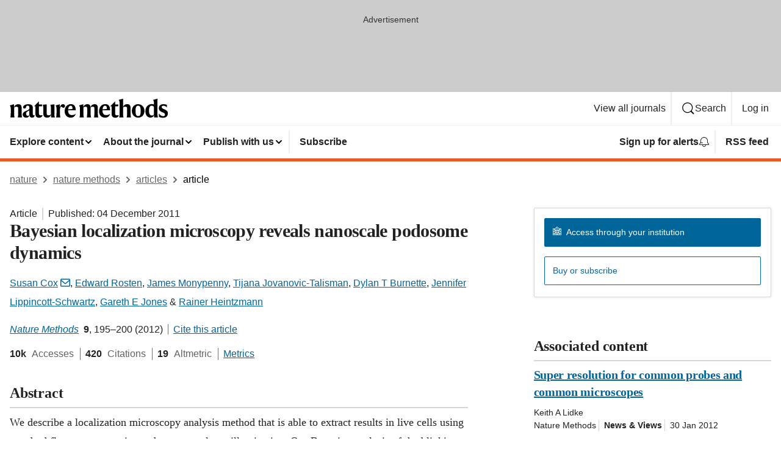

--- FILE ---
content_type: image/svg+xml
request_url: https://media.springernature.com/full/nature-cms/uploads/product/nmeth/header-88dba1e6157ca1cb71613e5e7c3ef243.svg
body_size: 1761
content:
<svg height="32" viewBox="0 0 260 32" width="260" xmlns="http://www.w3.org/2000/svg"><path d="m6.94634146 9.05365854.07804878.07804878v4.60487808h.07804878c.93658537-2.5756098 3.27804878-4.68292686 6.63414638-4.68292686 4.4487805 0 5.6975609 2.18536586 5.6975609 6.32195126v8.2731707c0 2.497561.1560976 5.0731707.7804878 7.102439h-7.102439c.5463415-1.8731707.702439-4.1365854.702439-6.8682927v-7.8829268c0-1.9512195-.7804878-2.8097561-2.8878048-2.8097561-1.56097564 0-2.80975613.4682927-3.7463415 1.2487805v9.4439024c0 2.7317073.07804879 4.995122.70243903 6.8682927h-7.02439024c.62439024-1.9512195.7804878-4.5268293.7804878-7.102439v-7.6487805c0-2.1073171-.70243902-3.902439-1.56097561-4.9170732zm23.33658534 0c5.4634147 0 7.5707317 2.18536586 7.5707317 6.63414636v9.3658536c0 1.7170732.7024391 2.1853659 1.9512195 2.1853659.2341464 0 .9365854-.0780488 1.092683-.3121951-.0780488.6243902-.1560976.9365853-.3121951 1.3268292-.6243903 1.7170732-1.7170732 2.8878049-4.0585366 2.8878049-2.7317073 0-4.0585366-1.8731707-4.1365854-3.902439h-.0780488c-.9365853 2.7317073-2.6536585 3.902439-5.4634146 3.902439-3.3560976 0-5.6195122-2.0292683-5.6195122-5.3073171 0-3.3560975 3.0439024-4.8390243 6.2439024-6.0878048 3.0439025-1.2487805 4.6829269-2.1073171 4.6829269-4.2146342v-.4682927c0-2.3414634-.7024391-3.6682926-3.0439025-3.6682926-1.404878 0-1.9512195.6243902-2.2634146 1.9512195-.4682927 2.0292683-1.2487805 2.8097561-2.6536585 2.8097561-1.2487805 0-2.3414635-.8585366-2.3414635-2.3414635.0780488-2.7317073 4.1365854-4.76097556 8.4292683-4.76097556zm1.795122 17.56097556v-7.6487804c-.4682927.6243902-.9365854 1.0146341-2.5756098 1.7170731-1.9512195.9365854-2.7317073 2.0292683-2.7317073 4.292683 0 1.8731707 1.0146342 3.0439024 2.6536585 3.0439024 1.6390244 0 2.2634147-.5463415 2.6536586-1.4048781zm21.1512195 1.795122c-.702439 1.7170732-2.5756098 2.8097561-5.0731707 2.8097561-4.3707317 0-6.0878049-2.1853659-6.0878049-6.2439024v-12.4878049h-2.1073171v-.1560976l7.6487805-7.80487803.0780488.07804878v4.91707317h5.4634146l-.5463415 2.96585368h-4.8390243v11.6292683c0 2.2634146.9365853 3.1219512 2.9658536 3.1219512 1.5609756 0 2.3414634-.2341464 3.0439025-.5463415-.2341464.6243903-.3121952 1.092683-.5463415 1.7170732zm7.3365854-19.12195122v14.67317072c0 2.1853659.8585365 3.3560976 3.0439024 3.3560976 1.7951219 0 3.1219512-.5463415 3.902439-1.6390244v-9.8341464c0-2.1853658-.2341463-4.0585365-.9365853-5.8536585l6.5560975-.70243902v15.06341462c0 3.2780488.3121951 4.7609756.8585366 6.3219512h-6.3219512v-4.2146341h-.0780488c-.9365854 2.7317073-2.6536585 4.6829268-6.3219512 4.6829268-4.6829268 0-6.3219512-2.8097561-6.3219512-6.9463414v-8.3512196c0-2.1853658-.1560976-4.0585365-.9365854-5.8536585zm21.5414634 5.15121952c.9365853-3.902439 2.7317073-5.46341464 5.1512195-5.46341464 2.1853658 0 3.2780488 1.09268294 3.2780488 2.96585364 0 1.6390244-.9365854 2.9658537-2.6536586 2.9658537-.9365853 0-1.5609756-.4682927-1.9512195-.8585366-.5463414-.4682927-.8585366-.9365854-1.3268293-.9365854-1.0926829 0-2.3414634 1.8731708-2.3414634 5.1512195v5.3073171c0 2.6536585.1560976 5.2292683.7024391 7.1804878h-7.1024391c.6243903-1.9512195.7804878-4.5268293.7804878-7.102439v-7.6487805c0-2.1073171-.702439-3.902439-1.5609756-4.9170732l6.9463415-1.95121948.0780488.07804878zm17.7951219 16.702439c-5.4634146 0-9.9121951-3.6682927-9.9121951-10.5365854 0-7.0243902 4.2926829-11.70731702 10.0682931-11.70731702 5.463414 0 8.039024 3.51219512 8.039024 10.06829272h-12.4878049v.6243902c0 5.3073171 2.7317073 7.3365854 6.4780489 7.3365854 3.356097 0 4.917073-1.3268293 5.853658-2.3414634l.078049.3121951c-.858536 3.2780488-3.356097 6.2439024-8.117073 6.2439024zm-4.2146341-13.5804878 7.1024391-.6243902c-.078049-3.3560976-.546342-5.3853659-2.9658538-5.3853659-2.4195122 0-3.8243902 1.9512195-4.1365853 6.0097561zm24.6634151-8.50731706.078048.07804878v4.60487808h.078049c.936585-2.5756098 3.043903-4.68292686 6.4-4.68292686 3.82439 0 5.15122 1.71707316 5.463415 4.68292686h.078048c.936586-2.5756098 3.043903-4.68292686 6.321952-4.68292686 4.44878 0 5.541463 2.18536586 5.541463 6.32195126v8.2731707c0 2.497561.156098 5.0731707.780488 7.102439h-7.102439c.546341-1.8731707.702439-4.1365854.702439-6.8682927v-7.8829268c0-1.9512195-.546342-2.8097561-2.653659-2.8097561-1.639024 0-2.575609.3121951-3.512195 1.2487805v9.2097561c0 2.497561.156098 5.0731707.780488 7.102439h-7.102439c.546342-1.8731707.702439-4.1365854.702439-6.8682927v-7.8829268c0-1.9512195-.546341-2.8097561-2.653658-2.8097561-1.560976 0-2.497561.3121951-3.512196 1.2487805v9.4439024c0 2.7317073.078049 4.995122.702439 6.8682927h-7.102439c.624391-1.9512195.780488-4.5268293.780488-7.102439v-7.6487805c0-2.1073171-.702439-3.902439-1.560975-4.9170732zm35.902439 22.08780486c-5.463415 0-9.912196-3.6682927-9.912196-10.5365854 0-7.0243902 4.292683-11.70731702 10.068293-11.70731702 5.463415 0 8.039024 3.51219512 8.039024 10.06829272h-12.487804v.6243902c0 5.3073171 2.731707 7.3365854 6.478048 7.3365854 3.356098 0 4.917074-1.3268293 5.853659-2.3414634l.078049.3121951c-.780488 3.2780488-3.356098 6.2439024-8.117073 6.2439024zm-4.214635-13.5804878 7.102439-.6243902c-.078048-3.3560976-.546341-5.3853659-2.965853-5.3853659-2.341464 0-3.746342 1.9512195-4.136586 6.0097561zm26.146342 10.8487805c-.702439 1.7170732-2.57561 2.8097561-5.073171 2.8097561-4.370732 0-6.087805-2.1853659-6.087805-6.2439024v-12.4878049h-2.107317v-.1560976l7.648781-7.80487803.078048.07804878v4.91707317h5.463415l-.546341 3.04390248h-4.839025v11.6292683c0 2.2634146.936586 3.1219512 2.965854 3.1219512 1.560975 0 2.341463-.2341464 3.043902-.5463415-.156097.5463415-.312195 1.0146342-.546341 1.6390244zm7.492683-14.7512195h.078049c.936585-2.5756098 3.043902-4.68292684 6.478048-4.68292684 4.448781 0 5.697561 2.18536584 5.697561 6.32195124v8.2731707c0 2.497561.156098 5.0731707.780488 7.102439h-7.102439c.546342-1.8731707.702439-4.1365853.702439-6.8682927v-7.804878c0-1.9512195-.780488-2.8097561-2.887805-2.8097561-1.560975 0-2.887805.4682927-3.746341 1.2487805v9.4439024c0 2.7317073.078049 4.995122.702439 6.8682927h-7.102439c.62439-1.9512195.780488-4.5268293.780488-7.102439v-16.39024391c0-2.73170732-.702439-4.21463415-1.482927-5.30731708l7.180488-1.95121951.078048.07804878-.156097 5.69756098zm35.121951 6.4c0 6.8682927-4.917073 11.0829268-10.22439 11.0829268-5.385366 0-10.536586-4.0585366-10.536586-11.0829268 0-6.8682927 4.917074-11.08292684 10.224391-11.08292684 5.385365.07804878 10.536585 4.05853654 10.536585 11.08292684zm-6.165854.0780488c0-6.9463415-1.639024-8.5853659-4.44878-8.5853659-2.57561 0-4.058537 1.8731707-4.058537 8.3512195 0 6.9463415 1.639025 8.5853659 4.448781 8.5853659 2.57561.0780488 4.058536-1.795122 4.058536-8.3512195zm20.214634-18.18536589 7.258537-1.95121951.078049.07804878-.156098 5.6195122v17.95121952c0 3.1219512.312195 5.3853658.858537 7.0243902h-6.4v-3.6682927h-.078049c-.62439 1.795122-2.341463 4.0585366-5.697561 4.0585366-4.526829 0-8.429268-3.4341463-8.429268-10.5365853 0-8.1170732 5.697561-11.7073171 10.302439-11.7073171 1.717073 0 3.043902.31219512 3.746341.7804878v-2.73170732c0-2.73170731-.62439-3.82439024-1.482927-4.91707317zm1.482927 12.56585369c-.156097-1.8731708-1.326829-2.9658537-3.746341-2.9658537-2.731707 0-4.448781 2.5756098-4.448781 7.8829268 0 5.3073171 1.795122 8.195122 4.682927 8.195122 1.717073 0 3.043903-.6243903 3.512195-1.7170732zm21.15122-4.4487805.156097 4.4487805h-.078048c-1.560976-1.7170732-3.121952-2.9658537-5.697561-2.9658537-1.717074 0-2.809756.6243903-2.809756 2.1853659s.780487 2.1853658 4.214634 3.6682926c3.668292 1.4829269 5.853658 3.2 5.853658 6.7121952 0 3.6682927-1.951219 7.1804878-7.882927 7.1804878-2.497561 0-4.917073-.5463415-6.712195-1.4829269l-.234146-5.3853658h.156097c1.717074 2.1853658 4.136586 4.2926829 6.712196 4.2926829 2.575609 0 3.2-.9365853 3.2-2.6536585 0-1.8731707-.936586-2.3414634-4.292683-3.8243903-3.434147-1.4829268-5.77561-3.1219512-5.77561-6.7121951 0-4.0585366 3.2-6.47804876 7.336585-6.47804876 2.887805 0 4.52683.3902439 5.853659 1.01463416z"/></svg>